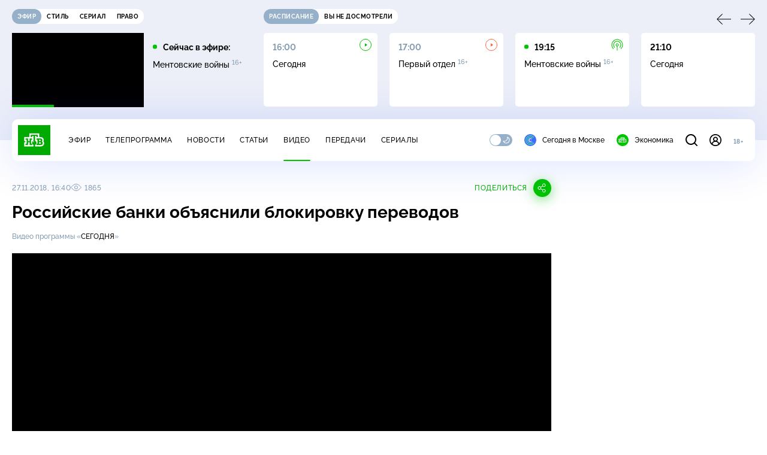

--- FILE ---
content_type: text/html
request_url: https://tns-counter.ru/nc01a**R%3Eundefined*ntv/ru/UTF-8/tmsec=mx3_ntv/403300135***
body_size: 16
content:
A73A7906696E8B40G1768852288:A73A7906696E8B40G1768852288

--- FILE ---
content_type: text/html; charset=UTF-8
request_url: https://www.ntv.ru/stories/new-amp/index.jsp
body_size: 2048
content:



<style>
html, body, .stories, .stories__content, amp-story-player  {
  width: 100%;
  height: 100%;
}
</style>
<html lang="en">
  <head>
    <meta charset="utf-8">
    <title>СМИ опубликовали кадры ограбления Лувра с&nbsp;камер видеонаблюдения. Сюжеты // НТВ.Ru</title>
    <meta name="deccription" content="СМИ опубликовали кадры ограбления Лувра с&nbsp;камер видеонаблюдения. Короткие сюжеты НТВ" />
    <link rel="canonical" href="/stories/new-amp">
    <meta name="viewport" content="width=device-width,minimum-scale=1,initial-scale=1">
    
      <meta property="og:image" content="https://cdn2-static.ntv.ru/home/news/2026/20260119/Luvr_kvadrat.jpg"/>
      <meta property="og:image:width" content="640" />
      <meta property="og:image:height" content="640" />
    

    <script async src="https://cdn.ampproject.org/amp-story-player-v0.js"></script>
    <link href="https://cdn.ampproject.org/amp-story-player-v0.css" rel="stylesheet" type="text/css" />

    <style page>
      @-webkit-keyframes loading {to {-webkit-transform: rotate(360deg);} }
      @-moz-keyframes loading { to { -moz-transform: rotate(360deg); } }
      @-ms-keyframes loading {to {-ms-transform: rotate(360deg);} }
      @keyframes loading { to { transform: rotate(360deg); }}

      .loader__icon {
        width: 40px;
        height: 40px;
        border-radius: 50%;
        background: transparent;
        position: absolute;
        top: calc(50% - 20px);
        left: calc(50% - 20px);

        border-top: 4px solid #00c400;
        border-right: 4px solid #00c400;
        border-bottom: 4px solid #eceff8;
        border-left: 4px solid #eceff8;

        -webkit-animation: loading 1.2s infinite linear;
        -moz-animation: loading 1.2s infinite linear;
        -ms-animation: loading 1.2s infinite linear;
        animation: loading 1.2s infinite linear;
      }

      html, body, amp-story-player {
        font-family: sans-serif;
        padding: 0;
        margin: 0;
        overflow: hidden;
      }

      .stories__content {
       width: 100%;
       height: 100%;
       position: relative;
       overflow: hidden;
      }
    </style>

    <script>
      const arr = [];
      let i = 0;
      
        arr.push({id: "66411", img: "/home/news/2026/20260119/Luvr_pre.jpg", order: i, stat: "key=KEKHJBKFKNKKJHKIKEKF-86497EACBC692E52E9CC8FB94147EEABEBB55FAF"});
        i++;
      
        arr.push({id: "66428", img: "/home/news/2026/20260119/benzin_pre.jpg", order: i, stat: "key=KEKHJBKFKNKKJHKIKFKM-EC04FFAC23766DB6E805E5A9ACC51A0C8748ECFE"});
        i++;
      
        arr.push({id: "66409", img: "/home/news/2026/20260119/Dolina_pre.jpg", order: i, stat: "key=KEKHJBKFKNKKJHKIKDKN-5537342AFD773932E587BE92F6CCB02C3A5679C1"});
        i++;
      
        arr.push({id: "66410", img: "/home/news/2026/20260119/plane_pre.jpg", order: i, stat: "key=KEKHJBKFKNKKJHKIKEKE-2D1317362DE904A70F3C05AC80BC4F7BB971B406"});
        i++;
      
        arr.push({id: "66426", img: "/home/news/2026/20260119/MID_pre.jpg", order: i, stat: "key=KEKHJBKFKNKKJHKIKFKK-70311CE6B64D46F01996434598D78F36BC67F0D7"});
        i++;
      
        arr.push({id: "66429", img: "/home/news/2026/20260119/Dolina_pre56.jpg", order: i, stat: "key=KEKHJBKFKNKKJHKIKFKN-9D3A1E77F867DE43FC2E0B8C454638E45168AC12"});
        i++;
      
        arr.push({id: "66412", img: "/home/news/2026/20260119/Iran_pre.jpg", order: i, stat: "key=KEKHJBKFKNKKJHKIKEKG-DFC473444B02FABBEBEBF5A262872FFD1BC8AF4A"});
        i++;
      
        arr.push({id: "66427", img: "/home/news/2026/20260119/CH_pre.jpg", order: i, stat: "key=KEKHJBKFKNKKJHKIKFKL-2FB3288A43A80A8B3A1CC15B679C3CC88E9C7ED4"});
        i++;
      
      let player = null;
      let prog = 0;
      let eventFromParent = false;
     
      window.addEventListener("load", ()=> {
        player = document.querySelector('amp-story-player');
        
        if (player.isReady) {
          window.parent.postMessage({ action: 'set_items', items: arr } , "*");
        } else {
          player.addEventListener('ready', () => {
            window.parent.postMessage({ action: 'set_items', items: arr } , "*");
          });
        }
      });
      window.addEventListener("message", async (e)=> {
        const ntv = /\/\/[a-z0-9-_]+\.ntv\.ru/;
        const ntv_channel = /\/\/[a-z0-9-_]+\.ntv-channel\.com/;
        const { origin, data } = e;
      
        if (!(origin.match(ntv) ||  origin.match(ntv_channel))) return;
        if (data.action === 'firstPlay') {
          player.play();
          const id = data.id;
          const current = arr.find((item, i) => item.id=== id);
          if (!current) return;
          if (arr[0].id === current.id) {
            player.rewind(null);  
          } else {
            player.show(null, "storis" + id);  
          }
           
          eventFromParent = true;
          player.addEventListener('storyNavigation', (event) => {
            if (!eventFromParent) {
              const dir = prog < event.detail.progress ? 'forward' : 'back';
              prog = event.detail.progress;
              window.parent.postMessage({ action: 'change_active', active: event.detail.pageId.replace('storis', ''), dir: dir } , "*");
            }
             eventFromParent = false;
          })
        }
       
        if (data.action === 'go') {
          eventFromParent = data.isChange;
          const id = data.id;
          const current = arr.find((item, i) => item.id=== id);
          if (!current) return;
          player.show(null, "storis" + id);
          player.play();
        }
        if (data.action === 'pause') {
          player.pause();
        }
      })
    </script>
  </head>
  <body>
    <link rel="preload" href="https://cdn2-static.ntv.ru/home/news/2026/20260119/Luvr_pre.jpg" as="image">
    <div class="stories">
      <div class="stories__content">
      <div class="loader__icon"></div>
        <amp-story-player style="width:100%;height:100%;" >
          <script type="application/json">
            { "behavior": { "autoplay": false }, "controls": [ { "name": "share","visibility": "hidden" } ] }
          </script>
          <a href="/stories/new-amp/content.jsp?id=66411_66428_66409_66410_66426_66429_66412_66427#embedMode=2" class="story">
            <img src="https://cdn2-static.ntv.ru/home/news/2026/20260119/Luvr_pre.jpg"  loading="lazy" amp-story-player-poster-img>
          </a>
        </amp-story-player>
      </div>
    </div>
  </body>
</html>


   

--- FILE ---
content_type: text/html; charset=UTF-8
request_url: https://www.ntv.ru/stories/new-amp/content.jsp?id=66411_66428_66409_66410_66426_66429_66412_66427
body_size: 1567
content:


<!doctype html>
<html amp lang="ru">
  <head>
    <meta charset="utf-8">
    <title>СМИ опубликовали кадры ограбления Лувра с&nbsp;камер видеонаблюдения. Сюжеты // НТВ.Ru</title>
    <meta NAME="DESCRIPTION" CONTENT="СМИ опубликовали кадры ограбления Лувра с&nbsp;камер видеонаблюдения. Короткие сюжеты НТВ" />
    <link rel="canonical" href="/stories/amp/new/66411/">
    <meta name="viewport" content="width=device-width,minimum-scale=1,initial-scale=1">
    
      <meta property="og:image" content="https://cdn2-static.ntv.ru/home/news/2026/20260119/Luvr_kvadrat.jpg"/>
      <meta property="og:image:width" content="640" />
      <meta property="og:image:height" content="640" />
    
    <style amp-boilerplate>body{-webkit-animation:-amp-start 8s steps(1,end) 0s 1 normal both;-moz-animation:-amp-start 8s steps(1,end) 0s 1 normal both;-ms-animation:-amp-start 8s steps(1,end) 0s 1 normal both;animation:-amp-start 8s steps(1,end) 0s 1 normal both}@-webkit-keyframes -amp-start{from{visibility:hidden}to{visibility:visible}}@-moz-keyframes -amp-start{from{visibility:hidden}to{visibility:visible}}@-ms-keyframes -amp-start{from{visibility:hidden}to{visibility:visible}}@-o-keyframes -amp-start{from{visibility:hidden}to{visibility:visible}}@keyframes -amp-start{from{visibility:hidden}to{visibility:visible}}</style><noscript><style amp-boilerplate>body{-webkit-animation:none;-moz-animation:none;-ms-animation:none;animation:none}</style></noscript>
    <script async src="https://cdn.ampproject.org/v0.js"></script>
    <script async custom-element="amp-video" src="https://cdn.ampproject.org/v0/amp-video-0.1.js"></script>
    <script async custom-element="amp-story" src="https://cdn.ampproject.org/v0/amp-story-1.0.js"></script>
    <script async custom-element="amp-analytics" src="https://cdn.ampproject.org/v0/amp-analytics-0.1.js"></script>

    <style amp-custom>
      body, html {
        overflow: hidden;
      }
      amp-story {
        color: #fff;
        overflow: hidden;
      }
      amp-story-page {
        background-color: #000;
      }
      amp-story-grid-layer.bottom {
        align-content:end;
      }
      amp-story-grid-layer.noedge {
        padding: 0px;
      }
      amp-story-grid-layer.center-text {
        align-content: center;
      }
   
    </style>
  </head>
  <body>

    <amp-story id="live-story" standalone
      title="Сюжеты НТВ" publisher="НТВ" publisher-logo-src="https://www.ntv.ru/images/ntv_logo_180.png"
      poster-portrait-src="https://cdn2-static.ntv.ru/home/news/2026/20260119/Luvr_pre.jpg"
       poster-square-src="/home/news/2026/20260119/Luvr_kvadrat.jpg">
      
      <amp-story-page id="storis66411" auto-advance-after="storis_video66411"  data-sort-time="1768825800">
        <amp-story-grid-layer template="fill">
          <amp-video id="storis_video66411" autoplay 
            width="720" height="1280" poster="https://cdn2-static.ntv.ru/home/news/2026/20260119/Luvr_pre.jpg" layout="responsive" crossorigin="anonymous"
          >
            <source src="//cdn2-vod-mp4.ntv.ru/news/2026/20260119/19_01_Luvr_hq1zZwaEqPctEkXf8g_vert.mp4" type="video/mp4">
          </amp-video>
        </amp-story-grid-layer>
      </amp-story-page>
      
      <amp-story-page id="storis66428" auto-advance-after="storis_video66428"  data-sort-time="1768835400">
        <amp-story-grid-layer template="fill">
          <amp-video id="storis_video66428" autoplay 
            width="720" height="1280" poster="https://cdn2-static.ntv.ru/home/news/2026/20260119/benzin_pre.jpg" layout="responsive" crossorigin="anonymous"
          >
            <source src="//cdn2-vod-mp4.ntv.ru/news/2026/20260119/19_01_benzin_hquKbuqshvwq35B0Yv_vert.mp4" type="video/mp4">
          </amp-video>
        </amp-story-grid-layer>
      </amp-story-page>
      
      <amp-story-page id="storis66409" auto-advance-after="storis_video66409"  data-sort-time="1768825200">
        <amp-story-grid-layer template="fill">
          <amp-video id="storis_video66409" autoplay 
            width="720" height="1280" poster="https://cdn2-static.ntv.ru/home/news/2026/20260119/Dolina_pre.jpg" layout="responsive" crossorigin="anonymous"
          >
            <source src="//cdn2-vod-mp4.ntv.ru/news/2026/20260119/19_01_Dolina_hqzDN8m5cC0Q38i1lw_vert.mp4" type="video/mp4">
          </amp-video>
        </amp-story-grid-layer>
      </amp-story-page>
      
      <amp-story-page id="storis66410" auto-advance-after="storis_video66410"  data-sort-time="1768825500">
        <amp-story-grid-layer template="fill">
          <amp-video id="storis_video66410" autoplay 
            width="720" height="1280" poster="https://cdn2-static.ntv.ru/home/news/2026/20260119/plane_pre.jpg" layout="responsive" crossorigin="anonymous"
          >
            <source src="//cdn2-vod-mp4.ntv.ru/news/2026/20260119/19_01_plane_hq8gWOMEo1cXkfeW9Y_vert.mp4" type="video/mp4">
          </amp-video>
        </amp-story-grid-layer>
      </amp-story-page>
      
      <amp-story-page id="storis66426" auto-advance-after="storis_video66426"  data-sort-time="1768834920">
        <amp-story-grid-layer template="fill">
          <amp-video id="storis_video66426" autoplay 
            width="720" height="1280" poster="https://cdn2-static.ntv.ru/home/news/2026/20260119/MID_pre.jpg" layout="responsive" crossorigin="anonymous"
          >
            <source src="//cdn2-vod-mp4.ntv.ru/news/2026/20260119/19_01_MID_hq0pgVKaMNRQXcD8QV_vert.mp4" type="video/mp4">
          </amp-video>
        </amp-story-grid-layer>
      </amp-story-page>
      
      <amp-story-page id="storis66429" auto-advance-after="storis_video66429"  data-sort-time="1768835700">
        <amp-story-grid-layer template="fill">
          <amp-video id="storis_video66429" autoplay 
            width="720" height="1280" poster="https://cdn2-static.ntv.ru/home/news/2026/20260119/Dolina_pre56.jpg" layout="responsive" crossorigin="anonymous"
          >
            <source src="//cdn2-vod-mp4.ntv.ru/news/2026/20260119/19_01_Dolina_hqBPs8PEB8Mo7CmFHh_vert.mp4" type="video/mp4">
          </amp-video>
        </amp-story-grid-layer>
      </amp-story-page>
      
      <amp-story-page id="storis66412" auto-advance-after="storis_video66412"  data-sort-time="1768826100">
        <amp-story-grid-layer template="fill">
          <amp-video id="storis_video66412" autoplay 
            width="720" height="1280" poster="https://cdn2-static.ntv.ru/home/news/2026/20260119/Iran_pre.jpg" layout="responsive" crossorigin="anonymous"
          >
            <source src="//cdn2-vod-mp4.ntv.ru/news/2026/20260119/19_01_Iran_hqiZPRtLDwO2GuF9Rc_vert.mp4" type="video/mp4">
          </amp-video>
        </amp-story-grid-layer>
      </amp-story-page>
      
      <amp-story-page id="storis66427" auto-advance-after="storis_video66427"  data-sort-time="1768835100">
        <amp-story-grid-layer template="fill">
          <amp-video id="storis_video66427" autoplay 
            width="720" height="1280" poster="https://cdn2-static.ntv.ru/home/news/2026/20260119/CH_pre.jpg" layout="responsive" crossorigin="anonymous"
          >
            <source src="//cdn2-vod-mp4.ntv.ru/news/2026/20260119/19_01_ChP_hqeTnozFIu1WA39PDU_vert.mp4" type="video/mp4">
          </amp-video>
        </amp-story-grid-layer>
      </amp-story-page>
      
      <amp-analytics id="analytics_liveinternet">
        <script type="application/json">
          {
            "requests": {
            "pageview": "https://counter.yadro.ru/hit?uhttps%3A//www.ntv.ru/stories/amp/$REPLACE(${storyPageId},storis,);r${documentReferrer};s${screenWidth}*${screenHeight}*32;${random}" },
            "triggers": { "track pageview": { "on": "story-page-visible", "request": "pageview" } }
            }
        </script>
      </amp-analytics>
     
    </amp-story>
  </body>
</html>

--- FILE ---
content_type: application/javascript; charset=UTF-8
request_url: https://static2.ntv.ru/assets/js/index-D2yUBNDa.js
body_size: 1205
content:
var __async=(e,t,n)=>new Promise(((i,r)=>{var o=e=>{try{a(n.next(e))}catch(t){r(t)}},s=e=>{try{a(n.throw(e))}catch(t){r(t)}},a=e=>e.done?i(e.value):Promise.resolve(e.value).then(o,s);a((n=n.apply(e,t)).next())}));import{s as sendProgress,d as deleteUexpItem,a as sendBulkProgress}from"./uexp-t-GEX1kQ.js";import{bd as createScript}from"../main-vmEaL3FV.js";function getProgramLink(e){let t="peredacha";return"movie"===e.content_type&&(t="kino"),"series"===e.content_type&&(t="serial"),`/${t}/${e.slug}`}const oldProgramToNew=e=>{var t,n,i,r;const{id:o,title:s,slug:a,annotation:l,content_type:c}=e.metainfo.data,{assets:d,restrictions:p,badge:u,is_archive:m,is_premier:g,trailers:_}=e.metainfo.data;let v="peredacha";"movie"===c&&(v="kino"),"series"===c&&(v="serial");const y=null==_?void 0:_[0];let h;if(y){const{id:e,title:i,snippet:r,restrictions:o}=y;h={id:e,title:i,snippet:r,rest:null==o?void 0:o.age,img:Array.isArray(y.assets.preview_img)?y.assets.preview_img[0].uri:null==(n=null==(t=y.assets)?void 0:t.preview_img)?void 0:n.uri}}return{id:o,name:s,annotation:l,type:v,shortcat:a,trailer:h,rest:null==p?void 0:p.age,img:null==(i=null==d?void 0:d.vertical_img)?void 0:i.uri,img_mobile:null==(r=null==d?void 0:d.preview_img)?void 0:r.uri,newseries:u,archive:m,premier:g}};function listenUexpEvent(e){const t=e.detail,{type:n,id:i}=t;if("save"===n){const{time:e,total:n}=t;sendProgress({id:i,time:e,total:n,progress:e/n*100})}"delete"===n&&deleteUexpItem(i)}function getLocalItems(){return __async(this,null,(function*(){try{return yield window.ExternalWatchController.get(null,40,0)}catch(e){return console.log("[ERROR]: ExternalWatchController",e),[]}}))}function deleteLocalItem(e){return __async(this,null,(function*(){try{yield window.ExternalWatchController.deleteById(e)}catch(t){console.log("[ERROR_KEEP_WATCHING]: delete items",t)}}))}function prepareLocalUexp(){return __async(this,null,(function*(){if(!window.ExternalWatchController){yield createScript();const e=new window.PlayerManager;yield null==e?void 0:e.initResumeWatch()}}))}function getTime(e){const{data:t}=e.metainfo,{duration_sec:n=0}="episode"===t.content_type?t.video:t;return n*(e.progress_percent/100)}function prepareItem(e){const{data:t}=e.metainfo,{id:n,snippet:i,restrictions:r,assets:o,duration_sec:s=0,thumbnail_template:a}="episode"===t.content_type?t.video:t,l="episode"===t.content_type?t.link.web:`/video/${n}`;return{id:e.video_id,title:t.title,snippet:i,rest:null==r?void 0:r.age,img:Array.isArray(o.preview_img)?null==o?void 0:o.preview_img[0].uri:null==o?void 0:o.preview_img.uri,link:`${l}?ts=${Math.floor(s*(e.progress_percent/100))}`,program:"episode"===t.content_type?{id:t.parent.id,name:t.parent.title,link:getProgramLink(t.parent)}:void 0,time:getTime(e),progress:e.progress_percent,thumbnail_template:a}}function syncUexp(){return __async(this,null,(function*(){try{yield window.ExternalWatchController.clearOld();const e=yield getLocalItems();if(e.length){const t=e.map((e=>{const{id_video:t,view_length:n,total_length:i,date:r}=e;return{video_id:t,progress_percent:n/i*100,date:new Date(r||new Date).toISOString()}}));return yield sendBulkProgress(t),!0}return!1}catch(e){return console.log(e),!1}}))}export{prepareLocalUexp as a,deleteLocalItem as d,getLocalItems as g,listenUexpEvent as l,oldProgramToNew as o,prepareItem as p,syncUexp as s};
